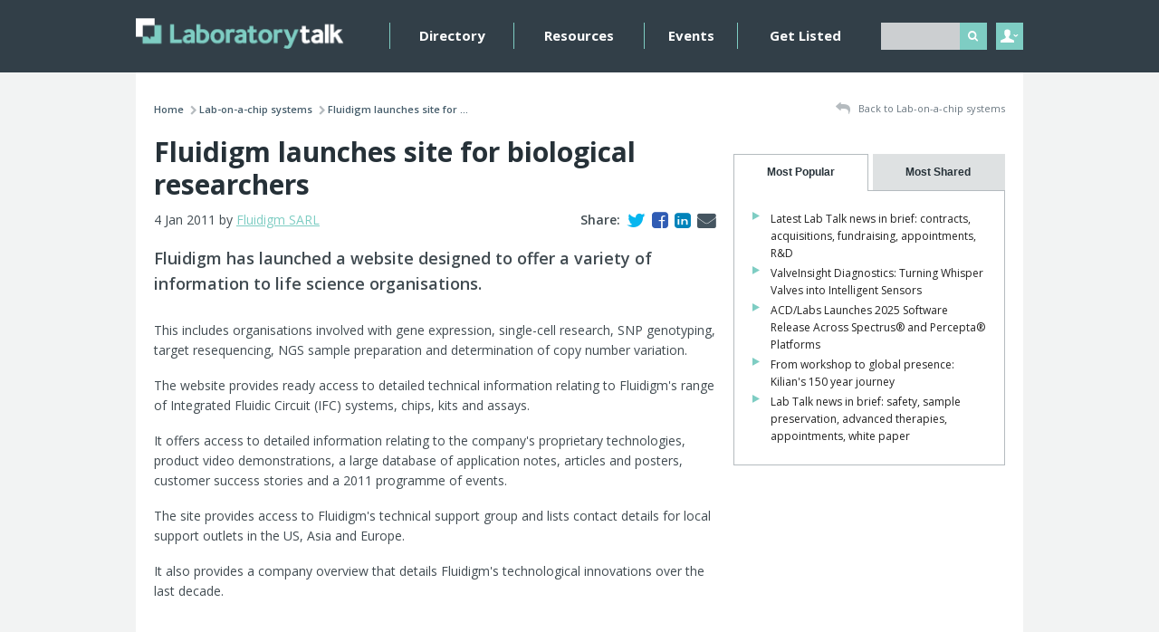

--- FILE ---
content_type: text/html; charset=UTF-8
request_url: https://laboratorytalk.com/article/389460/fluidigm-launches-site-for-bio
body_size: 5348
content:
<!DOCTYPE html><html lang='en'>
<head>
	<meta http-equiv="Content-Type" content="text/html; charset=utf-8" /><title>Fluidigm launches site for biological researchers | Laboratory Talk</title><link href="https://laboratorytalk.com/article/389460/fluidigm-launches-site-for-bio" rel="canonical"/><meta name="description" content="Website"/><link href="/favicon.ico?1741595039" type="image/x-icon" rel="icon"/><link href="/favicon.ico?1741595039" type="image/x-icon" rel="shortcut icon"/><script type="text/javascript" src="/js/html5shiv.js?1741595039"></script><script src="https://www.google.com/recaptcha/api.js?onload=onloadCallback&render=explicit"></script><script type="text/javascript">var onloadCallback = function() {};</script>
	<link rel="stylesheet" type="text/css" href="/css/global.css?1741595039"/>
	<link rel="stylesheet" type="text/css" href="/theme/LabTalk/css/site.min.css?1741595039"/>

	<script type="text/javascript" src="//ajax.googleapis.com/ajax/libs/jquery/1.10.2/jquery.min.js"></script>
	<script type="text/javascript" src="/js/global.js?1741595039"></script>
	<script type="text/javascript" src="/js/site.min.js?1741595039"></script>
	<link href="https://fonts.googleapis.com/css?family=Open+Sans:400,400italic,600,700,700italic,800" rel="stylesheet" type="text/css">
	<meta name="viewport" content="initial-scale=1.0, minimum-scale=1.0" />
	<meta name="msapplication-config" content="none" />

	
	 <!-- Start GPT Tag -->
<script async src='https://securepubads.g.doubleclick.net/tag/js/gpt.js'></script>

 <script>
   if (window.location.pathname == "/" || window.location.pathname == "")
     var pageString = "/home";
   else{
     var pageString = window.location.pathname;
     }
    
 </script>

<script>
  window.googletag = window.googletag || {cmd: []};
  googletag.cmd.push(function() {
    var mappingLeaderboard = googletag.sizeMapping()
                            .addSize([980,1], [[970, 250], [728, 90]])
                            .addSize([1, 1], [[320, 50]])
                            .build();

    var mappingMPU = googletag.sizeMapping()
                            .addSize([750, 1], [[300, 250], [300, 600]])
                            .addSize([1, 1], [[300, 250]])
                            .build();

    googletag.defineSlot('/21907340346/Laboratory_Talk/ROS_Leaderboard', [[970, 250],[728,90],[320,100],[320,50]], 'div-gpt-ad-6581117-1')
             .setTargeting('pos', ['top'])
             .defineSizeMapping(mappingLeaderboard)
             .addService(googletag.pubads());
    googletag.defineSlot('/21907340346/Laboratory_Talk/ROS_MPU', [[300,250],[300,600]], 'div-gpt-ad-6581117-2')
             .setTargeting('pos', ['top'])
             .defineSizeMapping(mappingMPU)
             .addService(googletag.pubads());
    googletag.defineSlot('/21907340346/Laboratory_Talk/ROS_MPU', [[300,250],[300,600]], 'div-gpt-ad-6581117-3')
             .setTargeting('pos', ['bottom'])
             .defineSizeMapping(mappingMPU)
             .addService(googletag.pubads());
    googletag.defineSlot('/21907340346/Laboratory_Talk/ROS_Leaderboard', [[728,90],[320,50]], 'div-gpt-ad-6581117-4')
             .setTargeting('pos', ['bottom'])
             .defineSizeMapping(mappingLeaderboard)
             .addService(googletag.pubads());
    googletag.defineSlot('/21907340346/Laboratory_Talk/Wallpaper', [[1,1]], 'div-gpt-ad-4598791-5')
             .setTargeting('pos', ['wallpaper'])
             .addService(googletag.pubads());

    googletag.pubads().enableSingleRequest();
    googletag.pubads().setTargeting('page', [pageString])
             .setTargeting('compcode', ['28776'])
             .setTargeting('pagegroupid', ['lab-on-a-chip-systems-article']);
    googletag.pubads().collapseEmptyDivs();
    googletag.enableServices();
  });
</script>
<!-- End GPT Tag --></head>
<body>

	<div class="wrapper">

		<div class="header">
	<div class="container-fluid md-gutterless lg-gutterless">
		<div class="row">
			<div class="col-xs-6 col-md-3 xs-gutterless sm-gutterless">
				<a class="header__logo" href="/">
					<img src="/theme/LabTalk/img/header_logo.png?1741595039" class="full" alt=""/>				</a>
			</div>


			<div class="col-xs-6 xs-gutterless--right col-sm-5 col-sm-push-1 col-md-2 col-md-push-7 md-gutterless--left lg-gutterless--left">
				<div class="header__right">

					<div class="header__search">
						<form action="/search" novalidate="novalidate" id="ArticleIndexForm" method="get" accept-charset="utf-8">							<div class='input'>
								<input type="text" name="q" id="q" class="required not-value" />
							</div>

							<button class='button--header' type='submit'><i class='fa fa-search' aria-label="Search"></i></button>
						</form>					</div>
				</div>
			</div>

			<div class='xs-clear'></div>

			<div class='col-xs-6 xs-gutterless col-sm-12 col-md-7 col-md-pull-2 md-gutterless--left lg-gutterless--left'>
				<div class='nav__menu__button button button--header xs-visible'>MENU <i class='fa fa-caret-down' aria-hidden="true"></i></div>
				<div class='nav__wrapper'>
					<ul class='nav'>
						<li><a href="/directory">Directory</a></li>
													<li><a href="/category/1/resources">Resources</a></li>
												<li><a href="/events">Events</a></li>
													<li><a href="/my-account/register-company">Get Listed</a></li>
																	</ul>
				</div>
			</div>

			<div class='col-xs-6 xs-gutterless--right col-md-1 header__user__wrapper'>
				<div class='header__user'>
					<span class='header__user__login'>&nbsp;</span>

					<div>
	<form action="/users/login" novalidate="novalidate" id="UserLoginForm" method="post" accept-charset="utf-8"><div style="display:none;"><input type="hidden" name="_method" value="POST"/></div><h3>Login to your account</h3><div class="input email required"><input name="data[User][email]" placeholder="Email Address" id="UserLoginEmail" maxlength="64" type="email" required="required"/></div><div class="input password required"><input name="data[User][password]" placeholder="Password" id="UserLoginPassword" type="password" required="required"/></div><button type="submit">Login <i class="fa fa-chevron-right"></i></button><div class="xs-hidden"><a href="/users/password-reset">Forgot your password?</a><a href="/my-account/register">Don&#039;t have an account? Register</a></div><div class="xs-visible"><a href="/users/password-reset">Forgot password?</a><a href="/my-account/register">Register</a></div></form></div>
				</div>
			</div>
		</div>
	</div>
</div>

		<div class="content">
			<div class="container-fluid">
				<div class='row'>
	<div class='col-xs-12 col-sm-9 sm-plus-gutterless--right promo promo__center'>
		  <!-- GPT AdSlot 1 for Ad unit 'Laboratory_Talk/ROS_Leaderboard' ### Size: [[728,90],[320,50]] -->
		<div id='div-gpt-ad-6581117-1'>
		  <script>
		    googletag.cmd.push(function() { googletag.display('div-gpt-ad-6581117-1'); });
		  </script>
		</div>
		<!-- End AdSlot 1 -->
	</div>
</div>
				<div class="row">
					<div class="col-xs-12 col-sm-8"><div class='breadcrumbs'>
	<ul><li><a href="/">Home</a><span class="breadcrumbs__sep"><i class="fa fa-chevron-right"></i></span></li><li><a href="/category/77/lab-on-a-chip-systems">Lab-on-a-chip systems</a><span class="breadcrumbs__sep"><i class="fa fa-chevron-right"></i></span></li><li class="active">Fluidigm launches site for ...</li></ul></div>
</div><div class="col-xs-12 col-sm-4"><a href="/category/77/lab-on-a-chip-systems" class="breadcrumbs__back right xs-left"><i class="fa fa-reply"></i> Back to Lab-on-a-chip systems</a></div><div class="col-xs-12 col-sm-8 content-col">
<div class="content__detail">
	<h1 class="h1--top">Fluidigm launches site for biological researchers</h1><div class="row">
	<div class="col-xs-12 col-sm-6">
		<p>4 Jan 2011 by <a href="/directory/28776/fluidigm-sarl" class="color--quinary">Fluidigm SARL</a></p>	</div>

	<div class='col-sm-6 text-right hidden-xs'>
		<div class='content__share'>
			Share:<a href="https://twitter.com/intent/tweet?text=&amp;url=http%3A%2F%2Flaboratorytalk.com%2Farticle%2F389460%2Ffluidigm-launches-site-for-bio" target="_blank" title="Share on Twitter" data-width="400" data-height="350" data-log="Article/389460/4" class="share-link"><i class="fa fa-twitter"></i></a><a href="https://www.facebook.com/sharer/sharer.php?u=http%3A%2F%2Flaboratorytalk.com%2Farticle%2F389460%2Ffluidigm-launches-site-for-bio" target="_blank" title="Share on Facebook" data-width="400" data-height="350" data-log="Article/389460/1" class="share-link"><i class="fa fa-facebook-square"></i></a><a href="http://www.linkedin.com/shareArticle?mini=true&amp;url=http%3A%2F%2Flaboratorytalk.com%2Farticle%2F389460%2Ffluidigm-launches-site-for-bio&amp;title=" target="_blank" title="Share on LinkedIn" data-width="400" data-height="350" data-log="Article/389460/3" class="share-link"><i class="fa fa-linkedin-square"></i></a><a href="mailto:?subject=&amp;body=http%3A%2F%2Flaboratorytalk.com%2Farticle%2F389460%2Ffluidigm-launches-site-for-bio" target="_blank" title="Share via Email"><i class="fa fa-envelope"></i></a>		</div>
	</div>
</div>
<div class="js-article-body"><div class="content__intro js-track-links" data-company-id="28776" data-article-id="389460"><p>Fluidigm has launched a website designed to offer a variety of information to life science organisations.</p></div><div class="js-track-links" data-company-id="28776" data-article-id="389460"><p>This includes organisations involved with gene expression, single-cell research, SNP genotyping, target resequencing, NGS sample preparation and determination of copy number variation.</p><p>  The website provides ready access to detailed technical information relating to Fluidigm's range of Integrated Fluidic Circuit (IFC) systems, chips, kits and assays.</p><p>  It offers access to detailed information relating to the company's proprietary technologies, product video demonstrations, a large database of application notes, articles and posters, customer success stories and a 2011 programme of events.</p><p>  The site provides access to Fluidigm's technical support group and lists contact details for local support outlets in the US, Asia and Europe.</p><p>  It also provides a company overview that details Fluidigm's technological innovations over the last decade.</p><p> </p></div></div></div>


	<div class="content__spacer">&nbsp;</div>
	<div class="contact-box">
	<div class="contact-box__title">
		<i class="fa fa-left fa-comment fa-flip-horizontal"></i> Contact Fluidigm SARL	</div>
	<div class="contact-box__content">

		
		<div class="row contact-box__profile">
							<div class="col-xs-12">
					<a href="/directory/28776/fluidigm-sarl"><strong>Learn More <i class="fa fa-chevron-right"></i></strong></a>				</div>
					</div>

			</div>
</div>


		<div class="content__spacer">&nbsp;</div>
		<div class="listing__header col-xs-12">
			<h2>Related Articles</h2>		</div>
									<div class='clear'></div>
						<div class="col-xs-12">
				<div class="listing listing--left listing--border">

	<a href="/article/2093800/lab-roundup-24-july-donations-collaborations-partnerships-and-appointments" class="listing__left"><img src="/files/img_cache/80_80_1Imperial-College-London.jpg?1690147872" class="border" alt="Imperial College London to open new data lab with partners Huawei"/></a><h3><a href="/article/2093800/lab-roundup-24-july-donations-collaborations-partnerships-and-appointments">LAB ROUNDUP 24 July – donations, collaborations, partnerships and appointments</a></h3><h3 class="small">Added: 23 Jul 2023</h3><p>Bangladeshi entrepreneur Safwan Sobhan has donated &pound;1 million to <strong>Imperial College London's National…</strong></p></div>
			</div>
								<div class="col-xs-12">
				<div class="listing listing--left listing--border">

	<a href="/article/2092986/lab-roundup-oxford-nanopore-protas-cn-bio-genomics-england-antiverse-and-more" class="listing__left"><img src="/files/img_cache/80_80_1AhmadArdity%E2%80%93Lab_testingOL.jpeg?1677684980" class="border" alt=""/></a><h3><a href="/article/2092986/lab-roundup-oxford-nanopore-protas-cn-bio-genomics-england-antiverse-and-more">Lab roundup: Oxford Nanopore, Protas, CN Bio, Genomics England, Antiverse and more…</a></h3><h3 class="small">Added: 1 Mar 2023</h3><p>Clinical stage biopharmaceutical company <strong>Aurum Biosciences</strong> has been awarded an Innovation Passport …</p></div>
			</div>
									<div class='clear'></div>
						<div class="col-xs-12">
				<div class="listing listing--left listing--border">

	<a href="/article/407149/automated-creation-o" class="listing__left"><img src="/files/img_cache/80_80_1dolimite.jpg?1456223400" class="border" alt="Mitos Dropix Droplet Splitting System "/></a><h3><a href="/article/407149/automated-creation-o">Automated creation of nanolitre and picolitre droplets</a></h3><h3 class="small">Added: 26 Nov 2014</h3><p>The Mitos Dropix Droplet Splitting System from microfluidics specialist Dolomite is designed for th…</p></div>
			</div>
		
		<div class="content__spacer">&nbsp;</div>

	
<div class="js-track-article" data-id="389460"></div>
</div><div class="col-sm-4 col"><div class="promo">
	<!-- GPT AdSlot 2 for Ad unit 'Laboratory_Talk/ROS_MPU' ### Size: [[300,250],[300,600]] -->
	<div id='div-gpt-ad-6581117-2'>
	  <script>
	    googletag.cmd.push(function() { googletag.display('div-gpt-ad-6581117-2'); });
	  </script>
	</div>
	<!-- End AdSlot 2 -->
</div>
<div class="tabs">
	<div class="tabs__buttons"><ul><li><a href="#tabs__1"><div>Most Popular</div></a></li><li><a href="#tabs__2"><div>Most Shared</div></a></li></ul></div><div class="tabs__content" id="tabs__1"><div class="listing listing--bullets listing--bullets--small"><a href="/article/2098606/latest-lab-talk-news-in-brief-contracts-acquisitions-fundraising-appointments-randd">Latest Lab Talk news in brief: contracts, acquisitions, fundraising, appointments, R&amp;D</a></div><div class="listing listing--bullets listing--bullets--small"><a href="/article/2098531/valveinsight-diagnostics-turning-whisper-valves-into-intelligent-sensors">ValveInsight Diagnostics: Turning Whisper Valves into Intelligent Sensors</a></div><div class="listing listing--bullets listing--bullets--small"><a href="/article/2098530/acd-labs-launches-2025-software-release-across-spectrus-and-percepta-platforms">ACD/Labs Launches 2025 Software Release Across Spectrus® and Percepta® Platforms</a></div><div class="listing listing--bullets listing--bullets--small"><a href="/article/2098517/from-workshop-to-global-presence-kilians-150-year-journey">From workshop to global presence: Kilian&#039;s 150 year journey</a></div><div class="listing listing--bullets listing--bullets--small"><a href="/article/2098502/lab-talk-news-in-brief-safety-sample-preservation-advanced-therapies-appointments-white-paper">Lab Talk news in brief: safety, sample preservation, advanced therapies, appointments, white paper</a></div></div><div class="tabs__content" id="tabs__2"><div class="listing listing--bullets listing--bullets--small"><a href="/article/2098606/latest-lab-talk-news-in-brief-contracts-acquisitions-fundraising-appointments-randd">Latest Lab Talk news in brief: contracts, acquisitions, fundraising, appointments, R&amp;D</a></div><div class="listing listing--bullets listing--bullets--small"><a href="/article/2098531/valveinsight-diagnostics-turning-whisper-valves-into-intelligent-sensors">ValveInsight Diagnostics: Turning Whisper Valves into Intelligent Sensors</a></div><div class="listing listing--bullets listing--bullets--small"><a href="/article/2098530/acd-labs-launches-2025-software-release-across-spectrus-and-percepta-platforms">ACD/Labs Launches 2025 Software Release Across Spectrus® and Percepta® Platforms</a></div><div class="listing listing--bullets listing--bullets--small"><a href="/article/2098517/from-workshop-to-global-presence-kilians-150-year-journey">From workshop to global presence: Kilian&#039;s 150 year journey</a></div><div class="listing listing--bullets listing--bullets--small"><a href="/article/2098502/lab-talk-news-in-brief-safety-sample-preservation-advanced-therapies-appointments-white-paper">Lab Talk news in brief: safety, sample preservation, advanced therapies, appointments, white paper</a></div></div></div><!-- /.tabs --></div><div class='col-xs-12'>
	<div class='content__spacer'>&nbsp;</div>
	<div class="promo promo--center promo--foot">
		<!-- GPT AdSlot 4 for Ad unit 'Laboratory_Talk/ROS_Leaderboard' ### Size: [[728,90],[320,50]] -->
		<div id='div-gpt-ad-6581117-4'>
		  <script>
		    googletag.cmd.push(function() { googletag.display('div-gpt-ad-6581117-4'); });
		  </script>
		</div>
		<!-- End AdSlot 4 -->
	</div>
</div>
				</div>
			</div>
		</div>

		<div class="footer">
	<div class="container-fluid">
		<div class="row">
			<div class="col-xs-12 col-sm-9">
				<img src="/theme/LabTalk/img/footer_newsletter.png?1741595039" class="full" alt=""/>			</div>

			<div class="col-xs-12 col-sm-3 text-center">
				<a href="/my-account/register" class="button button--light button--footer">Create FREE Membership <i class="fa fa-chevron-right"></i></a>			</div>
		</div>

		<div class="row negative-gutters"><div class="hr hr--footer"></div></div>

		<div class="row">
			<div class="col-xs-12 col-sm-9">

				<a class="footer__tc" href="/">&copy; Laboratory Talk 2026</a>
									<a href="/about-us" class="footer__tc">About Us</a>									<a href="/terms-and-conditions" class="footer__tc">Terms &amp; Conditions</a>									<a href="/privacy-policy" class="footer__tc">Privacy Policy</a>									<a href="/contact-us" class="footer__tc">Contact Us</a>									<a href="/advertise-here" class="footer__tc">Advertise</a>				
							</div>

			<div class="col-xs-12 col-sm-3 gutterless--right">
				<a href="https://www.evoluted.net" class="footer__evoluted">Website by Evoluted</a>
			</div>
		</div>

	</div>
</div>

<script src="//0aed26fef34c4c65935de4aa700b4411.js.ubembed.com" async></script>

<!-- GPT AdSlot 5 for Ad unit 'Laboratory_Talk/Wallpaper' ### Size: [[1,1]] -->
<div id='div-gpt-ad-4598791-5'>
  <script>
    googletag.cmd.push(function () {
      googletag.display('div-gpt-ad-4598791-5');
    });
  </script>
</div>
<!-- End AdSlot 5 -->
	</div>

<script>
  (function(i,s,o,g,r,a,m){i['GoogleAnalyticsObject']=r;i[r]=i[r]||function(){
  (i[r].q=i[r].q||[]).push(arguments)},i[r].l=1*new Date();a=s.createElement(o),
  m=s.getElementsByTagName(o)[0];a.async=1;a.src=g;m.parentNode.insertBefore(a,m)
  })(window,document,'script','//www.google-analytics.com/analytics.js','ga');

  ga('create', 'UA-71524020-2', 'auto');
  ga('send', 'pageview');
</script>
</body>
</html>


--- FILE ---
content_type: text/html; charset=utf-8
request_url: https://www.google.com/recaptcha/api2/aframe
body_size: -87
content:
<!DOCTYPE HTML><html><head><meta http-equiv="content-type" content="text/html; charset=UTF-8"></head><body><script nonce="vLq339TsCp1xapg-dy7JDw">/** Anti-fraud and anti-abuse applications only. See google.com/recaptcha */ try{var clients={'sodar':'https://pagead2.googlesyndication.com/pagead/sodar?'};window.addEventListener("message",function(a){try{if(a.source===window.parent){var b=JSON.parse(a.data);var c=clients[b['id']];if(c){var d=document.createElement('img');d.src=c+b['params']+'&rc='+(localStorage.getItem("rc::a")?sessionStorage.getItem("rc::b"):"");window.document.body.appendChild(d);sessionStorage.setItem("rc::e",parseInt(sessionStorage.getItem("rc::e")||0)+1);localStorage.setItem("rc::h",'1769270656682');}}}catch(b){}});window.parent.postMessage("_grecaptcha_ready", "*");}catch(b){}</script></body></html>

--- FILE ---
content_type: application/javascript
request_url: https://laboratorytalk.com/js/global.js?1741595039
body_size: -8
content:
/**
 * Global script applicable to all themes
 */

$(document).ready(function () {
});
